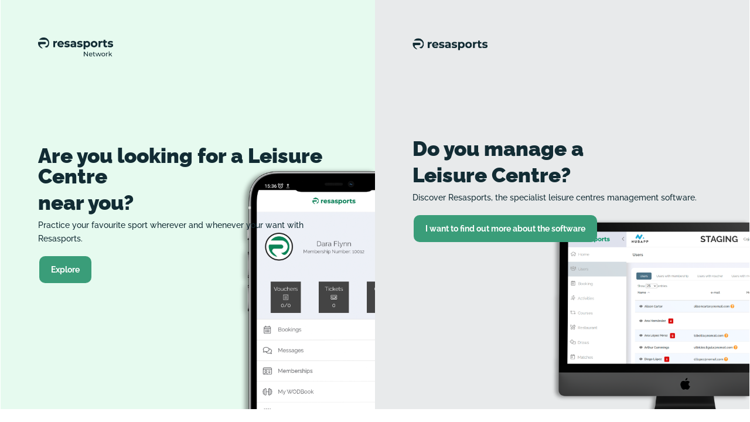

--- FILE ---
content_type: text/css
request_url: https://resasports.com/wp-content/plugins/tt-clients/assets/css/clientes-carousel.css?ver=1.0
body_size: 374
content:
.glider-container {
  overflow: hidden;
  position: relative;
}

.glider {
  display: flex;
  gap: 30px;
  overflow-x: scroll; /* Este es importante para que funcione el scrollLeft */
  scroll-behavior: auto;
  scrollbar-width: none; /* Firefox */
  -ms-overflow-style: none;  /* IE 10+ */
}

.glider::-webkit-scrollbar {
  display: none; /* Chrome, Safari, Opera */
}

.glider-item {
  flex: 0 0 auto;
  text-align: center;
}

.glider-item img {
  max-width: 100%;
  height: auto;
}


--- FILE ---
content_type: text/css
request_url: https://resasports.com/wp-content/plugins/tt-css/assets/css/ttandem.css?ver=2.0
body_size: 746
content:
#tt-footer-superior{
}

#tt-footer-superior .et_pb_column_0_tb_footer{
    display: flex;
}


#tt-footer-superior .et_pb_column_0_tb_footer .et_pb_module.et_pb_text.et_pb_text_0_tb_footer.et_pb_text_align_left.et_pb_bg_layout_light{
    width: 25%;
}

#tt-footer-superior .et_pb_column_0_tb_footer .et_pb_module.et_pb_code.et_pb_code_0_tb_footer.et_pb_text_align_center{
    width: 75%;
}



#tt-footer-superior .hs-form{
    display: flex;
    align-items: flex-end;

}


#tt-footer-superior h2{
    color: #122C34 !important;
    font-size: 21px;
    font-style: normal;
    font-weight: 700;
    line-height: 24px; /* 114.286% */
}


/*Formularios*/


#tt-footer-superior label{
    display: block;
    text-align: left;

    color:  #0B8359;
    font-size: 14px;
    font-style: normal;
    font-weight: 500;
    line-height: 28px; /* 200% */
}

#tt-footer-superior .hs-input{
    width: 248px;
    height: 40px;
    margin-right: 26px;
}

#tt-footer-superior .hs-button{
    border-radius: 5px;
    background-color:  #00F076;
    padding: 16px;
    color:  #132C34;
    text-align: center;
    font-size: 16px;
    font-style: normal;
    font-weight: 600;
    line-height: normal;
    border: 0;
    width: 156px;
}

#tt-footer-superior .hs-button:hover{
    color:#098558;
    background-color:  #DFF5E8;
    
}

#tt-footer-superior .no-list.hs-error-msgs.inputs-list{
    padding: 0;
}

#tt-footer-superior .no-list.hs-error-msgs.inputs-list li{
    padding: 0;
    list-style: none;
}

#tt-footer-superior .hs_recaptcha{
    display: none !important;
}

#tt-footer-superior .hs_error_rollup,
#tt-footer-superior .hs_error_rollup .no-list.hs-error-msgs.inputs-list {
    display: none !important;
    position: absolute !important;
    top: -9999999px !important;
    left: -9999999px !important;
}

#tt-footer h2{
    color: #122C34 !important;
}

#tt-footer .et_pb_text_7_tb_footer,
#tt-footer .et_pb_text_4_tb_footer{
    width: 100%;
}

#tt-footer .list-flex img{
    max-width: 123px;
    width: 100%;
}

#tt-footer .list-flex{
    display: flex;
    gap: 76px;    
    flex-wrap: wrap;
    justify-content: center;
    align-items: center;
}



.box-app{
    display: flex;
    align-items: center;
    justify-content: center;
}

.box-app img{
    margin-left: 14px;
 }


 /*Responsive - Tablet*/

 @media (max-width: 1100px) {
 #tt-footer-superior .et_pb_column_0_tb_footer .et_pb_module.et_pb_text.et_pb_text_0_tb_footer.et_pb_text_align_left.et_pb_bg_layout_light{
    width: 100%;
}

#tt-footer-superior .et_pb_column_0_tb_footer{    
    flex-direction: column;
}

 }

  @media (max-width: 980px) {

    

    #tt-footer .et_pb_row.et_pb_row_1_tb_footer.et_pb_row_4col{
        gap: 20px;
    }

    #tt-footer .et_pb_row.et_pb_row_1_tb_footer.et_pb_row_4col .et_pb_column{
        margin-left: 0 !important;
        margin-right: 0 !important;
    }

    

} 


 /*Responsive - Movil - Largo*/

 @media (max-width: 800px) {

    #tt-footer-superior .hs-form {
    display: flex;
    align-items: flex-end;
    flex-wrap: wrap;
}

}


 /*Responsive - Movil*/

 @media (max-width: 716px) {

    #tt-footer-superior .hs-button{
        margin-top: 20px;
    }



    #tt-footer .list-flex{    
        gap: 20px;    
    }

    #tt-footer-inferior .box-app {
        flex-wrap: wrap !important;
    }

}


/*Ajustes*/

.et_pb_column.et_pb_column_4_4.et_pb_column_2_tb_header{
    width: 100%;
}

.et_pb_with_border.et_pb_row.et_pb_row_0_tb_header.et_pb_equal_columns.et_pb_gutters3{
    justify-content: space-between;
}

--- FILE ---
content_type: text/css
request_url: https://resasports.com/wp-content/plugins/tt-clients/assets/css/clientes-carousel.css?ver=1.0
body_size: 377
content:
.glider-container {
  overflow: hidden;
  position: relative;
}

.glider {
  display: flex;
  gap: 30px;
  overflow-x: scroll; /* Este es importante para que funcione el scrollLeft */
  scroll-behavior: auto;
  scrollbar-width: none; /* Firefox */
  -ms-overflow-style: none;  /* IE 10+ */
}

.glider::-webkit-scrollbar {
  display: none; /* Chrome, Safari, Opera */
}

.glider-item {
  flex: 0 0 auto;
  text-align: center;
}

.glider-item img {
  max-width: 100%;
  height: auto;
}


--- FILE ---
content_type: text/css
request_url: https://resasports.com/wp-content/plugins/tt-css/assets/css/ttandem.css?ver=2.0
body_size: 751
content:
#tt-footer-superior{
}

#tt-footer-superior .et_pb_column_0_tb_footer{
    display: flex;
}


#tt-footer-superior .et_pb_column_0_tb_footer .et_pb_module.et_pb_text.et_pb_text_0_tb_footer.et_pb_text_align_left.et_pb_bg_layout_light{
    width: 25%;
}

#tt-footer-superior .et_pb_column_0_tb_footer .et_pb_module.et_pb_code.et_pb_code_0_tb_footer.et_pb_text_align_center{
    width: 75%;
}



#tt-footer-superior .hs-form{
    display: flex;
    align-items: flex-end;

}


#tt-footer-superior h2{
    color: #122C34 !important;
    font-size: 21px;
    font-style: normal;
    font-weight: 700;
    line-height: 24px; /* 114.286% */
}


/*Formularios*/


#tt-footer-superior label{
    display: block;
    text-align: left;

    color:  #0B8359;
    font-size: 14px;
    font-style: normal;
    font-weight: 500;
    line-height: 28px; /* 200% */
}

#tt-footer-superior .hs-input{
    width: 248px;
    height: 40px;
    margin-right: 26px;
}

#tt-footer-superior .hs-button{
    border-radius: 5px;
    background-color:  #00F076;
    padding: 16px;
    color:  #132C34;
    text-align: center;
    font-size: 16px;
    font-style: normal;
    font-weight: 600;
    line-height: normal;
    border: 0;
    width: 156px;
}

#tt-footer-superior .hs-button:hover{
    color:#098558;
    background-color:  #DFF5E8;
    
}

#tt-footer-superior .no-list.hs-error-msgs.inputs-list{
    padding: 0;
}

#tt-footer-superior .no-list.hs-error-msgs.inputs-list li{
    padding: 0;
    list-style: none;
}

#tt-footer-superior .hs_recaptcha{
    display: none !important;
}

#tt-footer-superior .hs_error_rollup,
#tt-footer-superior .hs_error_rollup .no-list.hs-error-msgs.inputs-list {
    display: none !important;
    position: absolute !important;
    top: -9999999px !important;
    left: -9999999px !important;
}

#tt-footer h2{
    color: #122C34 !important;
}

#tt-footer .et_pb_text_7_tb_footer,
#tt-footer .et_pb_text_4_tb_footer{
    width: 100%;
}

#tt-footer .list-flex img{
    max-width: 123px;
    width: 100%;
}

#tt-footer .list-flex{
    display: flex;
    gap: 76px;    
    flex-wrap: wrap;
    justify-content: center;
    align-items: center;
}



.box-app{
    display: flex;
    align-items: center;
    justify-content: center;
}

.box-app img{
    margin-left: 14px;
 }


 /*Responsive - Tablet*/

 @media (max-width: 1100px) {
 #tt-footer-superior .et_pb_column_0_tb_footer .et_pb_module.et_pb_text.et_pb_text_0_tb_footer.et_pb_text_align_left.et_pb_bg_layout_light{
    width: 100%;
}

#tt-footer-superior .et_pb_column_0_tb_footer{    
    flex-direction: column;
}

 }

  @media (max-width: 980px) {

    

    #tt-footer .et_pb_row.et_pb_row_1_tb_footer.et_pb_row_4col{
        gap: 20px;
    }

    #tt-footer .et_pb_row.et_pb_row_1_tb_footer.et_pb_row_4col .et_pb_column{
        margin-left: 0 !important;
        margin-right: 0 !important;
    }

    

} 


 /*Responsive - Movil - Largo*/

 @media (max-width: 800px) {

    #tt-footer-superior .hs-form {
    display: flex;
    align-items: flex-end;
    flex-wrap: wrap;
}

}


 /*Responsive - Movil*/

 @media (max-width: 716px) {

    #tt-footer-superior .hs-button{
        margin-top: 20px;
    }



    #tt-footer .list-flex{    
        gap: 20px;    
    }

    #tt-footer-inferior .box-app {
        flex-wrap: wrap !important;
    }

}


/*Ajustes*/

.et_pb_column.et_pb_column_4_4.et_pb_column_2_tb_header{
    width: 100%;
}

.et_pb_with_border.et_pb_row.et_pb_row_0_tb_header.et_pb_equal_columns.et_pb_gutters3{
    justify-content: space-between;
}

--- FILE ---
content_type: application/javascript
request_url: https://resasports.com/wp-content/plugins/tt-clients/assets/js/swiper-init.js?ver=1.0
body_size: 768
content:
function iniciarGliderCarrusel(id) {
  const element = document.getElementById(id);
  if (!element) return;

  new Glider(element, {
    slidesToShow: 6,
    slidesToScroll: 1,
    draggable: false,
    rewind: false,
    duration: 0.25,
    arrows: false,
    responsive: [
      {
        breakpoint: 768,
        settings: { slidesToShow: 4 }
      },
      {
        breakpoint: 480,
        settings: { slidesToShow: 2 }
      }
    ]
  });

  // Clonar hijos para simular scroll infinito
  const items = Array.from(element.children);
  items.forEach(item => {
    const clone = item.cloneNode(true);
    element.appendChild(clone);
  });

  // Scroll automático hacia la izquierda
  let scroll = () => {
    element.scrollLeft += 1;
    if (element.scrollLeft >= element.scrollWidth / 2) {
      element.scrollLeft = 0;
    }
  };
  setInterval(scroll, 20);
}
